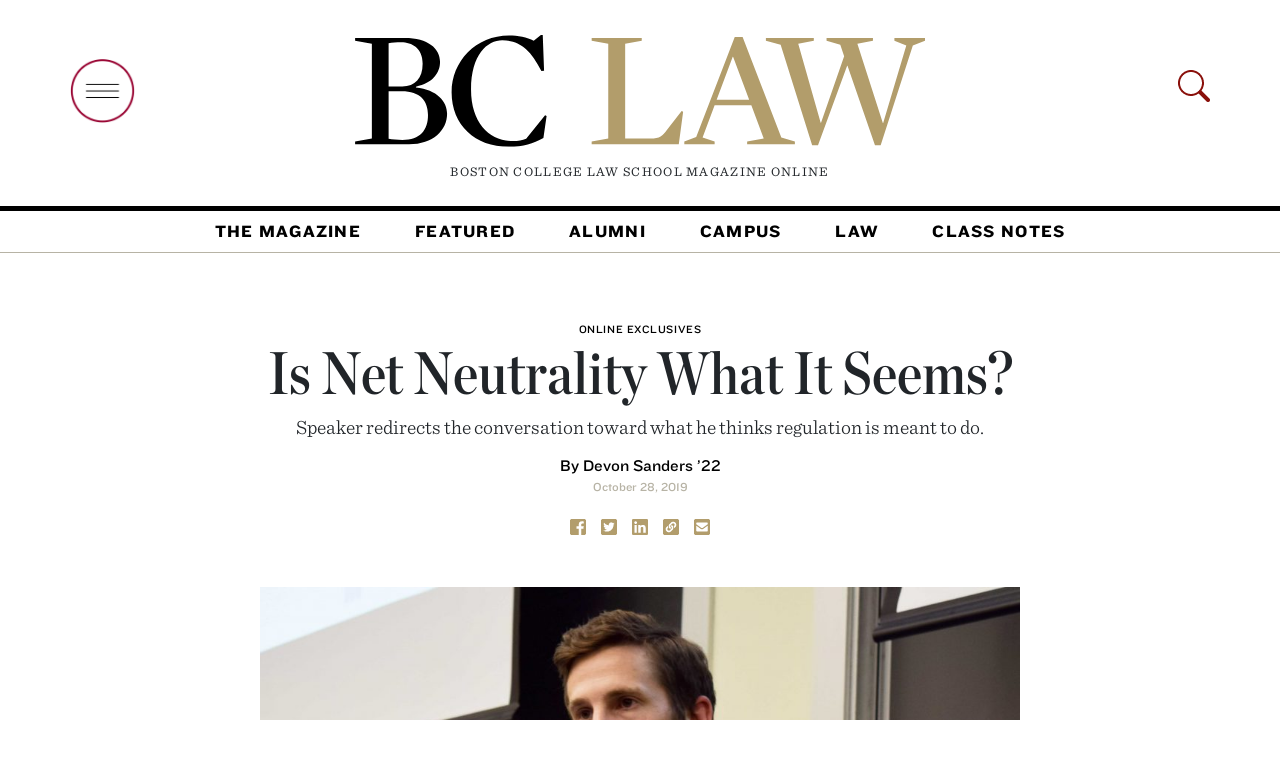

--- FILE ---
content_type: text/html; charset=UTF-8
request_url: https://lawmagazine.bc.edu/2019/10/is-net-neutrality-what-it-seems/
body_size: 10002
content:

<!doctype html>
<html lang="en-US">
  <head>



    <meta name="image" property="og:image" content="https://lawmagazine.bc.edu/wp-content/uploads/2019/10/Skorup-1024x683.jpg" />
<meta name="title" property="og:title" content="Boston College Law School Magazine | Is Net Neutrality What It Seems?" />
<meta name="description" property="og:description" content="Speaker redirects the conversation toward what he thinks regulation is meant to do." />
<meta name="url" property="og:url" content="https://lawmagazine.bc.edu/2019/10/is-net-neutrality-what-it-seems" />

    <link rel="stylesheet" type="text/css" href="https://cloud.typography.com/6327512/6815232/css/fonts.css" />
	  

  <title>Is Net Neutrality What It Seems? &#8211; Boston College Law School Magazine</title>
<meta name='robots' content='max-image-preview:large' />
	<style>img:is([sizes="auto" i], [sizes^="auto," i]) { contain-intrinsic-size: 3000px 1500px }</style>
	<link rel='dns-prefetch' href='//lawmagazine.bc.edu' />
<link rel='dns-prefetch' href='//www.googletagmanager.com' />
<link rel="alternate" type="application/rss+xml" title="Boston College Law School Magazine &raquo; Feed" href="https://lawmagazine.bc.edu/feed/" />
<link rel="alternate" type="application/rss+xml" title="Boston College Law School Magazine &raquo; Comments Feed" href="https://lawmagazine.bc.edu/comments/feed/" />
<style id='classic-theme-styles-inline-css' type='text/css'>
/*! This file is auto-generated */
.wp-block-button__link{color:#fff;background-color:#32373c;border-radius:9999px;box-shadow:none;text-decoration:none;padding:calc(.667em + 2px) calc(1.333em + 2px);font-size:1.125em}.wp-block-file__button{background:#32373c;color:#fff;text-decoration:none}
</style>
<style id='global-styles-inline-css' type='text/css'>
:root{--wp--preset--aspect-ratio--square: 1;--wp--preset--aspect-ratio--4-3: 4/3;--wp--preset--aspect-ratio--3-4: 3/4;--wp--preset--aspect-ratio--3-2: 3/2;--wp--preset--aspect-ratio--2-3: 2/3;--wp--preset--aspect-ratio--16-9: 16/9;--wp--preset--aspect-ratio--9-16: 9/16;--wp--preset--color--black: #000000;--wp--preset--color--cyan-bluish-gray: #abb8c3;--wp--preset--color--white: #ffffff;--wp--preset--color--pale-pink: #f78da7;--wp--preset--color--vivid-red: #cf2e2e;--wp--preset--color--luminous-vivid-orange: #ff6900;--wp--preset--color--luminous-vivid-amber: #fcb900;--wp--preset--color--light-green-cyan: #7bdcb5;--wp--preset--color--vivid-green-cyan: #00d084;--wp--preset--color--pale-cyan-blue: #8ed1fc;--wp--preset--color--vivid-cyan-blue: #0693e3;--wp--preset--color--vivid-purple: #9b51e0;--wp--preset--gradient--vivid-cyan-blue-to-vivid-purple: linear-gradient(135deg,rgba(6,147,227,1) 0%,rgb(155,81,224) 100%);--wp--preset--gradient--light-green-cyan-to-vivid-green-cyan: linear-gradient(135deg,rgb(122,220,180) 0%,rgb(0,208,130) 100%);--wp--preset--gradient--luminous-vivid-amber-to-luminous-vivid-orange: linear-gradient(135deg,rgba(252,185,0,1) 0%,rgba(255,105,0,1) 100%);--wp--preset--gradient--luminous-vivid-orange-to-vivid-red: linear-gradient(135deg,rgba(255,105,0,1) 0%,rgb(207,46,46) 100%);--wp--preset--gradient--very-light-gray-to-cyan-bluish-gray: linear-gradient(135deg,rgb(238,238,238) 0%,rgb(169,184,195) 100%);--wp--preset--gradient--cool-to-warm-spectrum: linear-gradient(135deg,rgb(74,234,220) 0%,rgb(151,120,209) 20%,rgb(207,42,186) 40%,rgb(238,44,130) 60%,rgb(251,105,98) 80%,rgb(254,248,76) 100%);--wp--preset--gradient--blush-light-purple: linear-gradient(135deg,rgb(255,206,236) 0%,rgb(152,150,240) 100%);--wp--preset--gradient--blush-bordeaux: linear-gradient(135deg,rgb(254,205,165) 0%,rgb(254,45,45) 50%,rgb(107,0,62) 100%);--wp--preset--gradient--luminous-dusk: linear-gradient(135deg,rgb(255,203,112) 0%,rgb(199,81,192) 50%,rgb(65,88,208) 100%);--wp--preset--gradient--pale-ocean: linear-gradient(135deg,rgb(255,245,203) 0%,rgb(182,227,212) 50%,rgb(51,167,181) 100%);--wp--preset--gradient--electric-grass: linear-gradient(135deg,rgb(202,248,128) 0%,rgb(113,206,126) 100%);--wp--preset--gradient--midnight: linear-gradient(135deg,rgb(2,3,129) 0%,rgb(40,116,252) 100%);--wp--preset--font-size--small: 13px;--wp--preset--font-size--medium: 20px;--wp--preset--font-size--large: 36px;--wp--preset--font-size--x-large: 42px;--wp--preset--spacing--20: 0.44rem;--wp--preset--spacing--30: 0.67rem;--wp--preset--spacing--40: 1rem;--wp--preset--spacing--50: 1.5rem;--wp--preset--spacing--60: 2.25rem;--wp--preset--spacing--70: 3.38rem;--wp--preset--spacing--80: 5.06rem;--wp--preset--shadow--natural: 6px 6px 9px rgba(0, 0, 0, 0.2);--wp--preset--shadow--deep: 12px 12px 50px rgba(0, 0, 0, 0.4);--wp--preset--shadow--sharp: 6px 6px 0px rgba(0, 0, 0, 0.2);--wp--preset--shadow--outlined: 6px 6px 0px -3px rgba(255, 255, 255, 1), 6px 6px rgba(0, 0, 0, 1);--wp--preset--shadow--crisp: 6px 6px 0px rgba(0, 0, 0, 1);}:where(.is-layout-flex){gap: 0.5em;}:where(.is-layout-grid){gap: 0.5em;}body .is-layout-flex{display: flex;}.is-layout-flex{flex-wrap: wrap;align-items: center;}.is-layout-flex > :is(*, div){margin: 0;}body .is-layout-grid{display: grid;}.is-layout-grid > :is(*, div){margin: 0;}:where(.wp-block-columns.is-layout-flex){gap: 2em;}:where(.wp-block-columns.is-layout-grid){gap: 2em;}:where(.wp-block-post-template.is-layout-flex){gap: 1.25em;}:where(.wp-block-post-template.is-layout-grid){gap: 1.25em;}.has-black-color{color: var(--wp--preset--color--black) !important;}.has-cyan-bluish-gray-color{color: var(--wp--preset--color--cyan-bluish-gray) !important;}.has-white-color{color: var(--wp--preset--color--white) !important;}.has-pale-pink-color{color: var(--wp--preset--color--pale-pink) !important;}.has-vivid-red-color{color: var(--wp--preset--color--vivid-red) !important;}.has-luminous-vivid-orange-color{color: var(--wp--preset--color--luminous-vivid-orange) !important;}.has-luminous-vivid-amber-color{color: var(--wp--preset--color--luminous-vivid-amber) !important;}.has-light-green-cyan-color{color: var(--wp--preset--color--light-green-cyan) !important;}.has-vivid-green-cyan-color{color: var(--wp--preset--color--vivid-green-cyan) !important;}.has-pale-cyan-blue-color{color: var(--wp--preset--color--pale-cyan-blue) !important;}.has-vivid-cyan-blue-color{color: var(--wp--preset--color--vivid-cyan-blue) !important;}.has-vivid-purple-color{color: var(--wp--preset--color--vivid-purple) !important;}.has-black-background-color{background-color: var(--wp--preset--color--black) !important;}.has-cyan-bluish-gray-background-color{background-color: var(--wp--preset--color--cyan-bluish-gray) !important;}.has-white-background-color{background-color: var(--wp--preset--color--white) !important;}.has-pale-pink-background-color{background-color: var(--wp--preset--color--pale-pink) !important;}.has-vivid-red-background-color{background-color: var(--wp--preset--color--vivid-red) !important;}.has-luminous-vivid-orange-background-color{background-color: var(--wp--preset--color--luminous-vivid-orange) !important;}.has-luminous-vivid-amber-background-color{background-color: var(--wp--preset--color--luminous-vivid-amber) !important;}.has-light-green-cyan-background-color{background-color: var(--wp--preset--color--light-green-cyan) !important;}.has-vivid-green-cyan-background-color{background-color: var(--wp--preset--color--vivid-green-cyan) !important;}.has-pale-cyan-blue-background-color{background-color: var(--wp--preset--color--pale-cyan-blue) !important;}.has-vivid-cyan-blue-background-color{background-color: var(--wp--preset--color--vivid-cyan-blue) !important;}.has-vivid-purple-background-color{background-color: var(--wp--preset--color--vivid-purple) !important;}.has-black-border-color{border-color: var(--wp--preset--color--black) !important;}.has-cyan-bluish-gray-border-color{border-color: var(--wp--preset--color--cyan-bluish-gray) !important;}.has-white-border-color{border-color: var(--wp--preset--color--white) !important;}.has-pale-pink-border-color{border-color: var(--wp--preset--color--pale-pink) !important;}.has-vivid-red-border-color{border-color: var(--wp--preset--color--vivid-red) !important;}.has-luminous-vivid-orange-border-color{border-color: var(--wp--preset--color--luminous-vivid-orange) !important;}.has-luminous-vivid-amber-border-color{border-color: var(--wp--preset--color--luminous-vivid-amber) !important;}.has-light-green-cyan-border-color{border-color: var(--wp--preset--color--light-green-cyan) !important;}.has-vivid-green-cyan-border-color{border-color: var(--wp--preset--color--vivid-green-cyan) !important;}.has-pale-cyan-blue-border-color{border-color: var(--wp--preset--color--pale-cyan-blue) !important;}.has-vivid-cyan-blue-border-color{border-color: var(--wp--preset--color--vivid-cyan-blue) !important;}.has-vivid-purple-border-color{border-color: var(--wp--preset--color--vivid-purple) !important;}.has-vivid-cyan-blue-to-vivid-purple-gradient-background{background: var(--wp--preset--gradient--vivid-cyan-blue-to-vivid-purple) !important;}.has-light-green-cyan-to-vivid-green-cyan-gradient-background{background: var(--wp--preset--gradient--light-green-cyan-to-vivid-green-cyan) !important;}.has-luminous-vivid-amber-to-luminous-vivid-orange-gradient-background{background: var(--wp--preset--gradient--luminous-vivid-amber-to-luminous-vivid-orange) !important;}.has-luminous-vivid-orange-to-vivid-red-gradient-background{background: var(--wp--preset--gradient--luminous-vivid-orange-to-vivid-red) !important;}.has-very-light-gray-to-cyan-bluish-gray-gradient-background{background: var(--wp--preset--gradient--very-light-gray-to-cyan-bluish-gray) !important;}.has-cool-to-warm-spectrum-gradient-background{background: var(--wp--preset--gradient--cool-to-warm-spectrum) !important;}.has-blush-light-purple-gradient-background{background: var(--wp--preset--gradient--blush-light-purple) !important;}.has-blush-bordeaux-gradient-background{background: var(--wp--preset--gradient--blush-bordeaux) !important;}.has-luminous-dusk-gradient-background{background: var(--wp--preset--gradient--luminous-dusk) !important;}.has-pale-ocean-gradient-background{background: var(--wp--preset--gradient--pale-ocean) !important;}.has-electric-grass-gradient-background{background: var(--wp--preset--gradient--electric-grass) !important;}.has-midnight-gradient-background{background: var(--wp--preset--gradient--midnight) !important;}.has-small-font-size{font-size: var(--wp--preset--font-size--small) !important;}.has-medium-font-size{font-size: var(--wp--preset--font-size--medium) !important;}.has-large-font-size{font-size: var(--wp--preset--font-size--large) !important;}.has-x-large-font-size{font-size: var(--wp--preset--font-size--x-large) !important;}
:where(.wp-block-post-template.is-layout-flex){gap: 1.25em;}:where(.wp-block-post-template.is-layout-grid){gap: 1.25em;}
:where(.wp-block-columns.is-layout-flex){gap: 2em;}:where(.wp-block-columns.is-layout-grid){gap: 2em;}
:root :where(.wp-block-pullquote){font-size: 1.5em;line-height: 1.6;}
</style>
<link rel='stylesheet' id='bootstrap-css' href='https://lawmagazine.bc.edu/wp-content/themes/bclawV2/node_modules/bootstrap/dist/css/bootstrap.min.css' type='text/css' media='all' />
<link rel='stylesheet' id='stylesheet-css' href='https://lawmagazine.bc.edu/wp-content/themes/bclawV2/style.css' type='text/css' media='all' />
<script type="text/javascript" src="https://lawmagazine.bc.edu/wp-includes/js/jquery/jquery.min.js" id="jquery-core-js"></script>
<script type="text/javascript" src="https://lawmagazine.bc.edu/wp-includes/js/jquery/jquery-migrate.min.js" id="jquery-migrate-js"></script>
<script type="text/javascript" src="https://lawmagazine.bc.edu/wp-content/themes/bclawV2/node_modules/bootstrap/dist/js/bootstrap.js" id="bootstrap-js"></script>
<script type="text/javascript" src="https://lawmagazine.bc.edu/wp-content/themes/bclawV2/bclaw_v2.js" id="bclaw_v2-js"></script>

<!-- Google tag (gtag.js) snippet added by Site Kit -->

<!-- Google Analytics snippet added by Site Kit -->
<script type="text/javascript" src="https://www.googletagmanager.com/gtag/js?id=G-KWEH01NTMK" id="google_gtagjs-js" async></script>
<script type="text/javascript" id="google_gtagjs-js-after">
/* <![CDATA[ */
window.dataLayer = window.dataLayer || [];function gtag(){dataLayer.push(arguments);}
gtag("set","linker",{"domains":["lawmagazine.bc.edu"]});
gtag("js", new Date());
gtag("set", "developer_id.dZTNiMT", true);
gtag("config", "G-KWEH01NTMK");
/* ]]> */
</script>

<!-- End Google tag (gtag.js) snippet added by Site Kit -->
<link rel="https://api.w.org/" href="https://lawmagazine.bc.edu/wp-json/" /><link rel="alternate" title="JSON" type="application/json" href="https://lawmagazine.bc.edu/wp-json/wp/v2/posts/12102" /><link rel="EditURI" type="application/rsd+xml" title="RSD" href="https://lawmagazine.bc.edu/xmlrpc.php?rsd" />
<link rel="canonical" href="https://lawmagazine.bc.edu/2019/10/is-net-neutrality-what-it-seems/" />
<link rel='shortlink' href='https://lawmagazine.bc.edu/?p=12102' />
<link rel="alternate" title="oEmbed (JSON)" type="application/json+oembed" href="https://lawmagazine.bc.edu/wp-json/oembed/1.0/embed?url=https%3A%2F%2Flawmagazine.bc.edu%2F2019%2F10%2Fis-net-neutrality-what-it-seems%2F" />
<link rel="alternate" title="oEmbed (XML)" type="text/xml+oembed" href="https://lawmagazine.bc.edu/wp-json/oembed/1.0/embed?url=https%3A%2F%2Flawmagazine.bc.edu%2F2019%2F10%2Fis-net-neutrality-what-it-seems%2F&#038;format=xml" />
<meta name="generator" content="Site Kit by Google 1.146.0" /><meta name="generator" content="Elementor 3.27.3; features: additional_custom_breakpoints; settings: css_print_method-internal, google_font-enabled, font_display-auto">
<style type="text/css">.recentcomments a{display:inline !important;padding:0 !important;margin:0 !important;}</style>			<style>
				.e-con.e-parent:nth-of-type(n+4):not(.e-lazyloaded):not(.e-no-lazyload),
				.e-con.e-parent:nth-of-type(n+4):not(.e-lazyloaded):not(.e-no-lazyload) * {
					background-image: none !important;
				}
				@media screen and (max-height: 1024px) {
					.e-con.e-parent:nth-of-type(n+3):not(.e-lazyloaded):not(.e-no-lazyload),
					.e-con.e-parent:nth-of-type(n+3):not(.e-lazyloaded):not(.e-no-lazyload) * {
						background-image: none !important;
					}
				}
				@media screen and (max-height: 640px) {
					.e-con.e-parent:nth-of-type(n+2):not(.e-lazyloaded):not(.e-no-lazyload),
					.e-con.e-parent:nth-of-type(n+2):not(.e-lazyloaded):not(.e-no-lazyload) * {
						background-image: none !important;
					}
				}
			</style>
			<link rel="icon" href="https://lawmagazine.bc.edu/wp-content/uploads/2018/02/BCLaw_K-150x150.png" sizes="32x32" />
<link rel="icon" href="https://lawmagazine.bc.edu/wp-content/uploads/2018/02/BCLaw_K-300x300.png" sizes="192x192" />
<link rel="apple-touch-icon" href="https://lawmagazine.bc.edu/wp-content/uploads/2018/02/BCLaw_K-300x300.png" />
<meta name="msapplication-TileImage" content="https://lawmagazine.bc.edu/wp-content/uploads/2018/02/BCLaw_K-300x300.png" />
	  <link rel="stylesheet" type="text/css" href="/wp-content/uploads/2024/813E852F0AE06A20A.css" />
    <!-- Required meta tags -->
    <meta charset="UTF-8">
    <meta name="viewport" content="width=device-width, initial-scale=1, shrink-to-fit=no">

    <link rel='stylesheet' id='elementor-frontend-css'  href='/wp-content/uploads/elementor/css/custom-frontend.min.css?ver=1641183967' type='text/css' media='all' />
<style id='elementor-frontend-inline-css' type='text/css'>
@font-face{font-family:eicons;src:url(https://lawmagazine.bc.edu/wp-content/plugins/elementor/assets/lib/eicons/fonts/eicons.eot?5.10.0);src:url(https://lawmagazine.bc.edu/wp-content/plugins/elementor/assets/lib/eicons/fonts/eicons.eot?5.10.0#iefix) format("embedded-opentype"),url(https://lawmagazine.bc.edu/wp-content/plugins/elementor/assets/lib/eicons/fonts/eicons.woff2?5.10.0) format("woff2"),url(https://lawmagazine.bc.edu/wp-content/plugins/elementor/assets/lib/eicons/fonts/eicons.woff?5.10.0) format("woff"),url(https://lawmagazine.bc.edu/wp-content/plugins/elementor/assets/lib/eicons/fonts/eicons.ttf?5.10.0) format("truetype"),url(https://lawmagazine.bc.edu/wp-content/plugins/elementor/assets/lib/eicons/fonts/eicons.svg?5.10.0#eicon) format("svg");font-weight:400;font-style:normal}
.elementor-kit-17354{--e-global-color-primary:#6EC1E4;--e-global-color-secondary:#54595F;--e-global-color-text:#7A7A7A;--e-global-color-accent:#61CE70;--e-global-typography-primary-font-family:"Roboto";--e-global-typography-primary-font-weight:600;--e-global-typography-secondary-font-family:"Roboto Slab";--e-global-typography-secondary-font-weight:400;--e-global-typography-text-font-family:"Roboto";--e-global-typography-text-font-weight:400;--e-global-typography-accent-font-family:"Roboto";--e-global-typography-accent-font-weight:500;}.elementor-section.elementor-section-boxed > .elementor-container{max-width:1140px;}.elementor-widget:not(:last-child){margin-bottom:20px;}{}h1.entry-title{display:var(--page-title-display);}@media(max-width:990px){.elementor-section.elementor-section-boxed > .elementor-container{max-width:1024px;}}@media(max-width:767px){.elementor-section.elementor-section-boxed > .elementor-container{max-width:767px;}}
.elementor-25 .elementor-element.elementor-element-c97942d{padding:0px 0px 0px 0px;}.elementor-25 .elementor-element.elementor-element-a139d0f > .elementor-container{max-width:1140px;}.elementor-25 .elementor-element.elementor-element-a139d0f .elementor-column-gap-custom .elementor-column > .elementor-element-populated{padding:0px;}.elementor-25 .elementor-element.elementor-element-a139d0f > .elementor-container > .elementor-column > .elementor-widget-wrap{align-content:space-evenly;align-items:space-evenly;}.elementor-25 .elementor-element.elementor-element-c29ec4f > .elementor-container{max-width:1420px;}.elementor-25 .elementor-element.elementor-element-c29ec4f .elementor-column-gap-custom .elementor-column > .elementor-element-populated{padding:15px;}.elementor-25 .elementor-element.elementor-element-a647bac .elementor-column-gap-custom .elementor-column > .elementor-element-populated{padding:0px;}.elementor-25 .elementor-element.elementor-element-f454de1 .elementor-column-gap-custom .elementor-column > .elementor-element-populated{padding:20px;}.elementor-25 .elementor-element.elementor-element-724f74a > .elementor-container{max-width:1600px;}.elementor-25 .elementor-element.elementor-element-724f74a .elementor-column-gap-custom .elementor-column > .elementor-element-populated{padding:40px;}@media(min-width:768px){.elementor-25 .elementor-element.elementor-element-076dac4{width:33%;}.elementor-25 .elementor-element.elementor-element-a758bad{width:33.333%;}.elementor-25 .elementor-element.elementor-element-6d19d39{width:66.666%;}.elementor-25 .elementor-element.elementor-element-657d7cf{width:33%;}}@media(max-width:990px) and (min-width:768px){.elementor-25 .elementor-element.elementor-element-d983421{width:33.3%;}.elementor-25 .elementor-element.elementor-element-7ab08ad{width:66%;}.elementor-25 .elementor-element.elementor-element-f01a5aa{width:100%;}.elementor-25 .elementor-element.elementor-element-076dac4{width:100%;}.elementor-25 .elementor-element.elementor-element-a758bad{width:100%;}.elementor-25 .elementor-element.elementor-element-e9f794b{width:100%;}.elementor-25 .elementor-element.elementor-element-538551e{width:100%;}.elementor-25 .elementor-element.elementor-element-ec8522f{width:67%;}.elementor-25 .elementor-element.elementor-element-7c443dd{width:33%;}.elementor-25 .elementor-element.elementor-element-6d19d39{width:66%;}.elementor-25 .elementor-element.elementor-element-657d7cf{width:34%;}}/* Start custom CSS for section, class: .elementor-element-ce7fa47 */#home-cn{
    margin-top: 90px;
}/* End custom CSS */
</style>





</head>

<body class="post-template-default single single-post postid-12102 single-format-standard elementor-default elementor-kit-17354">
<!-- Google Tag Manager (noscript) --><noscript><iframe src=" "height="0" width="0" style="display:none;visibility:hidden"></iframe></noscript><!-- End Google Tag Manager (noscript) -->

  
<header>
    <div class="container p-lg-0" >
        <div class="row g-0">
            <div class="col-md-3 col-sm-3 col-xs-3  open-search-hide ">
                <a href="#" class="open-nav-overlay"><img src="https://lawmagazine.bc.edu/wp-content/themes/bclawV2/images/open-big-menu.png" alt="open menu" class="img img-fluid mt-4" width="65px" /></a>
            </div>
            <div class="col-xs-9 col-sm-9 col-md-9 col-lg-6  text-center" id="top-logo">
                <a href="/"><img src="https://lawmagazine.bc.edu/wp-content/themes/bclawV2/images/bclaw.svg" class="images img-fluid" /></a>
                <p >Boston College Law School Magazine <span id="online-header">Online</span></p>
            </div>
            <div class="col-lg-3 text-right open-search-hide d-none d-lg-block d-xl-block">
              <svg class="bi open-nav-overlay float-right text-right"  id="search-icon-header" width="32" height="32" fill="currentColor">
    <use xlink:href="https://lawmagazine.bc.edu/wp-content/themes/bclawV2/node_modules/bootstrap-icons/bootstrap-icons.svg#search" color="#8a100b" />
  </svg></div>
        </div>
    </div>
    <nav class="navbar navbar-expand-lg navbar-light" id="main-nav">
  <div class="container-fluid">


    <div class="collapse navbar-collapse" id="navbarSupportedContent">
      <div class="navbar-nav me-auto mb-2 mb-lg-0"><ul id="nav-header" class="navbar-nav me-auto mb-2 mb-lg-0"><li id="menu-item-17927" class="menu-item menu-item-type-post_type menu-item-object-page menu-item-17927 nav-item"><a href="https://lawmagazine.bc.edu/the-magazine/">The Magazine</a></li>
<li id="menu-item-17772" class="menu-item menu-item-type-custom menu-item-object-custom menu-item-17772 nav-item"><a href="/featured">Featured</a></li>
<li id="menu-item-17778" class="menu-item menu-item-type-post_type menu-item-object-page menu-item-17778 nav-item"><a href="https://lawmagazine.bc.edu/alumni/">Alumni</a></li>
<li id="menu-item-18195" class="menu-item menu-item-type-custom menu-item-object-custom menu-item-18195 nav-item"><a href="/campus">Campus</a></li>
<li id="menu-item-19249" class="menu-item menu-item-type-custom menu-item-object-custom menu-item-19249 nav-item"><a href="/law">Law</a></li>
<li id="menu-item-17821" class="menu-item menu-item-type-post_type menu-item-object-page menu-item-17821 nav-item"><a href="https://lawmagazine.bc.edu/class-notes/">Class Notes</a></li>
</ul></div>
    </div>
  </div>
</nav>

</header>

<main class="container">

    <article id="post-12102" class="post-12102 post type-post status-publish format-standard has-post-thumbnail hentry category-online-exclusives tag-federalist-society tag-event tag-daniel-lyons tag-net-neutrality tag-brent-skorup" class="post-padding-top">
    <section id="post-head">
        <div id="header-wrapper">
<div class="row g-0" id="the-post-header">

            <hgroup class="col-md-8 offset-md-2 text-center">
                              <h3 class="category-entry"><a href="https://lawmagazine.bc.edu/category/online-exclusives/" rel="category tag">Online Exclusives</a></h3>
                              <h1>Is Net Neutrality What It Seems?</h1>
                                <h2 class="sub-head">Speaker redirects the conversation toward what he thinks regulation is meant to do.</h2>
                                    <p class="byline">By Devon Sanders ’22 <br /><span class="byline_date">
              October 28, 2019            </span></p>
                      </hgroup>
</div>
<div class="row g-0" id="post-share">
  <div id="post-share" class="text-center">
  <a href="https://www.facebook.com/sharer/sharer.php?u=https://lawmagazine.bc.edu/2019/10/is-net-neutrality-what-it-seems/&t=Is Net Neutrality What It Seems?"
   onclick="javascript:window.open(this.href, '', 'menubar=no,toolbar=no,resizable=yes,scrollbars=yes,height=300,width=600');return false;"
   target="_blank" title="Share on Facebook"><img src="https://lawmagazine.bc.edu/wp-content/themes/bclawV2/images/Facebook_Gold.svg" class="share-click facebook" width="16"/></a>
  &nbsp;
  <a href="https://twitter.com/share?url=https://lawmagazine.bc.edu/2019/10/is-net-neutrality-what-it-seems/&via=BCLAW&text=From Boston College Law School Magazine Online:"
   onclick="javascript:window.open(this.href, '', 'menubar=no,toolbar=no,resizable=yes,scrollbars=yes,height=300,width=600');return false;"
   target="_blank" title="Share on Twitter"><img src="https://lawmagazine.bc.edu/wp-content/themes/bclawV2/images/Twitter_Gold.svg" class="share-click facebook" width="16"/></a>
  &nbsp;
  <a href="https://www.linkedin.com/sharing/share-offsite/?url=https://lawmagazine.bc.edu/2019/10/is-net-neutrality-what-it-seems/"
   onclick="javascript:window.open(this.href, '', 'menubar=no,toolbar=no,resizable=yes,scrollbars=yes,height=300,width=600');return false;"
   target="_blank" title="Share on LinkedIn"><img src="https://lawmagazine.bc.edu/wp-content/themes/bclawV2/images/LinkedIn_Gold.svg" class="share-click facebook" width="16"/></a>
  &nbsp;
  <a href="#" id="share_link"
   data-copy-url="https://lawmagazine.bc.edu/2019/10/is-net-neutrality-what-it-seems/"><img src="https://lawmagazine.bc.edu/wp-content/themes/bclawV2/images/Link_Gold.svg" class="share-click facebook" width="16"/></a>
  &nbsp;
  <a href="mailto:?subject=Is Net Neutrality What It Seems?&body=https://lawmagazine.bc.edu/2019/10/is-net-neutrality-what-it-seems/" target="_blank"><img src="https://lawmagazine.bc.edu/wp-content/themes/bclawV2/images/Email_Gold.svg" class="share-click facebook" width="16"/></a>

</div></div>
</div>
        <div class="row" id="post-image">

    </div>
    </section>

    
    <div class="col-md-8 offset-md-2">
            
 <figure class="figure">
                <img fetchpriority="high" width="1024" height="683" src="https://lawmagazine.bc.edu/wp-content/uploads/2019/10/Skorup-1024x683.jpg" class="figure-img img-fluid wp-post-image" alt="" decoding="async" /><section id="feature-caption">
     <div class="row g-0">

       <figcaption class="figure-caption col-md-12">
                  Photograph by Erika Craven ’20        </figcaption>
    </div>
</section>
</figure>
        </div>
    
    <div class="row post-body">
          <div class="col-md-12">
        
<p>Net neutrality was demystified at the “Net Neutrality is Dead, Long Live Net Neutrality” event hosted by BC Law’s Federalist Society on October 9. Speaker Brent Skorup debunked some of the inaccuracies in the net neutrality debate and talked about the government’s role in the matter.</p>



<p>The talk came on the heels of the DC Circuit Court of Appeals’ decision October 1 to uphold the FCC’s decision to repeal various net neutrality protections.</p>



<p>Skorup is a senior research fellow at the Mercatus Center at George Mason University who currently serves on the FCC’s Broadband Deployment Advisory Committee. In his BC Law address, he focused on media coverage and public perception of net neutrality. He said that most of the conversation is hyperbole, and that attention should be redirected to what the future holds for the internet.</p>



<p>Federal net neutrality regulation, he explained, is widely viewed by the public as similar to cable in its bundling of groups of websites and pay packages. In reality, he countered, regulation was about creating modern solutions to issues unforeseen in previous work done by the FCC.</p>



<p>Skorup was introduced by BC Law Professor Daniel Lyons, who has written widely on the topic. He questioned the constitutionality of net neutrality regulation and wondered about its potential to create monopolistic powers.</p>
    </div>
</div>
    </article>
    <section>
        
   <div class="row g-0 most-popular list">

            <div class="col-md-12">
            <h2>Most Popular</h2>

              
                
                <article class="row g-0">
                  <div class="col-md-2 popular-counter">
                    1                  </div>

                    <div class="col-md-10 post-content">

                        <h3 class="category-entry"><a href="https://lawmagazine.bc.edu/category/online-exclusives/" rel="category tag">Online Exclusives</a></h3>
                        <p class="popular-excerpt">


<a href="https://lawmagazine.bc.edu/2025/10/remembering-judge-leslie-harris-84/" class="no-underline">Farewell Judge Leslie Harris ’84<php echo $author ?></php></a>
                        </p>
						
                        
                        <p class="byline">&nbsp;</p>

                    </div>

                </article>



                
                
                <article class="row g-0">
                  <div class="col-md-2 popular-counter">
                    2                  </div>

                    <div class="col-md-10 post-content">

                        <h3 class="category-entry"><a href="https://lawmagazine.bc.edu/category/alumni-roundup/" rel="category tag">Alumni Roundup</a></h3>
                        <p class="popular-excerpt">


<a href="https://lawmagazine.bc.edu/2025/10/newest-alumni-achievements/" class="no-underline">The Latest Alumni Updates<php echo $author ?></php></a>
                        </p>
						
                        
                        <p class="byline">By Cassidy Montgomery</p>

                    </div>

                </article>



                
                
                <article class="row g-0">
                  <div class="col-md-2 popular-counter">
                    3                  </div>

                    <div class="col-md-10 post-content">

                        <h3 class="category-entry"><a href="https://lawmagazine.bc.edu/category/events/" rel="category tag">Events</a></h3>
                        <p class="popular-excerpt">


<a href="https://lawmagazine.bc.edu/2025/09/start-of-a-new-year/" class="no-underline">Sunny Reception Kicks Off Academic Year<php echo $author ?></php></a>
                        </p>
						
                        
                        <p class="byline">&nbsp;</p>

                    </div>

                </article>



                
                
                <article class="row g-0">
                  <div class="col-md-2 popular-counter">
                    4                  </div>

                    <div class="col-md-10 post-content">

                        <h3 class="category-entry"><a href="https://lawmagazine.bc.edu/category/students/" rel="category tag">Students</a></h3>
                        <p class="popular-excerpt">


<a href="https://lawmagazine.bc.edu/2025/08/bc-law-newcomers-make-history/" class="no-underline">BC Law Welcomes the Class of 2028<php echo $author ?></php></a>
                        </p>
						
                        
                        <p class="byline">&nbsp;</p>

                    </div>

                </article>



                
                
                <article class="row g-0">
                  <div class="col-md-2 popular-counter">
                    5                  </div>

                    <div class="col-md-10 post-content">

                        <h3 class="category-entry"><a href="https://lawmagazine.bc.edu/category/campus/" rel="category tag">Campus</a></h3>
                        <p class="popular-excerpt">


<a href="https://lawmagazine.bc.edu/2025/11/october-event-roundup/" class="no-underline">October Event Roundup<php echo $author ?></php></a>
                        </p>
						
                        
                        <p class="byline">By Katherine Fath</p>

                    </div>

                </article>



                
        </div>
            </div>

    </section>
</main><!-- /.container -->


 <section id="nav-overlay">
   <div class="container">
     <div class="row">
       <div class="col-md-1 offset-md-11 text-right mb-4"><span class="close-nav-overlay float-right pointer"><strong>X</strong></span></div>
     </div>
     <div class="row">
       <div class="col-xs-12 offset-xs-0 col-xl-6 offset-xl-3">
          <form method="get" action="/" id="popover-form">

            <div class="row popover-search-row g-0">
              <div class="col-md-1">
                <label for="popover-search">
            <svg class="bi open-nav-overlay float-right text-right" width="32" height="32" fill="currentColor">
  <use xlink:href="https://lawmagazine.bc.edu/wp-content/themes/bclawV2/node_modules/bootstrap-icons/bootstrap-icons.svg#search" color="#8a100b" />
</svg></label></div><div class="col-md-11">
<input type="search" name="s" class="form-control"  id="popover-search" placeholder="Search BC Law School Magazine">
</div>
</div>
          </form>

          <nav id="popover-main" class="popover-menu main">
          <div class="menu-header-menu-v2-container"><ul class="navbar-nav mb-2 mb-lg-0"><li class="menu-item menu-item-type-post_type menu-item-object-page menu-item-17927 nav-item"><a href="https://lawmagazine.bc.edu/the-magazine/">The Magazine</a></li>
<li class="menu-item menu-item-type-custom menu-item-object-custom menu-item-17772 nav-item"><a href="/featured">Featured</a></li>
<li class="menu-item menu-item-type-post_type menu-item-object-page menu-item-17778 nav-item"><a href="https://lawmagazine.bc.edu/alumni/">Alumni</a></li>
<li class="menu-item menu-item-type-custom menu-item-object-custom menu-item-18195 nav-item"><a href="/campus">Campus</a></li>
<li class="menu-item menu-item-type-custom menu-item-object-custom menu-item-19249 nav-item"><a href="/law">Law</a></li>
<li class="menu-item menu-item-type-post_type menu-item-object-page menu-item-17821 nav-item"><a href="https://lawmagazine.bc.edu/class-notes/">Class Notes</a></li>
</ul></div>  </nav>
  <nav class="popover-menu secondary">
  <div class="menu-about-connect-container"><ul class="navbar-nav mb-2 mb-lg-0"><li id="menu-item-17768" class="menu-item menu-item-type-custom menu-item-object-custom menu-item-17768 nav-item"><a href="/about">About</a></li>
<li id="menu-item-17769" class="menu-item menu-item-type-custom menu-item-object-custom menu-item-17769 nav-item"><a href="/connect">Connect</a></li>
</ul></div></nav>
<nav class="popover-menu secondary  mb-5">
<div class="menu-footer-navigation-container"><ul class="navbar-nav mb-2 mb-lg-0"><li id="menu-item-734" class="menu-item menu-item-type-custom menu-item-object-custom menu-item-734 nav-item"><a target="_blank" href="https://www.bc.edu/bc-web/schools/law">Boston College Law School</a></li>
<li id="menu-item-736" class="menu-item menu-item-type-custom menu-item-object-custom menu-item-736 nav-item"><a target="_blank" href="https://www.bc.edu/content/bc-web/schools/law/sites/law-alumni.html">Advancement</a></li>
<li id="menu-item-4487" class="menu-item menu-item-type-custom menu-item-object-custom menu-item-4487 nav-item"><a target="_blank" href="https://www.bc.edu/content/bc-web/schools/law/sites/law-alumni/support-bc-law.html">Donate</a></li>
<li id="menu-item-17770" class="menu-item menu-item-type-custom menu-item-object-custom menu-item-17770 nav-item"><a target="_blank" href="https://bclawimpact.org/">Impact Blog</a></li>
<li id="menu-item-17771" class="menu-item menu-item-type-custom menu-item-object-custom menu-item-17771 nav-item"><a target="_blank" href="https://bclawimpact.org/just-law-a-podcast/">Podcast</a></li>
<li id="menu-item-17989" class="menu-item menu-item-type-custom menu-item-object-custom menu-item-17989 nav-item"><a target="_blank" href="https://www.bc.edu/content/bc-web/schools/law/about/contact.html">Contact</a></li>
</ul></div>
</nav>
   </div>
   </div>
 </div>
 </section>
<footer>


    <div class="container">
        <div class="row">
            <div class="col-md-3 f-left d-none d-md-block">
                <h2>Current Issue</h2>
                <a href="/summer-2025">

                <img src="https://lawmagazine.bc.edu/wp-content/uploads/2025/07/C1_BCSum25.jpg" class="img-fluid"/>
              </a>
            </div>
            <div class="col-md-1 d-none d-md-block" id="footer-space">
                &nbsp;
            </div>
            <div class="col-md-7 offset-md-1 col-sm-12 f-right">

                <div>
                    <a href="/"><img src="https://lawmagazine.bc.edu/wp-content/themes/bclawV2/images/bclaw_footer.svg" class="images img-fluid footer-logo" width="245" /></a>
                </div>

                <h2 style="padding-top: 43px;">Boston College Law School Magazine Online</h2>
                <nav class="footer-nav">

                     <div class="menu-top-footer-menu-container"><ul id="menu-top-footer-menu" class="menu"><li id="menu-item-17314" class="menu-item menu-item-type-custom menu-item-object-custom menu-item-17314"><a href="/">Home</a></li>
<li id="menu-item-18244" class="menu-item menu-item-type-post_type menu-item-object-page menu-item-18244"><a href="https://lawmagazine.bc.edu/the-magazine/">The Magazine</a></li>
<li id="menu-item-18246" class="menu-item menu-item-type-custom menu-item-object-custom menu-item-18246"><a href="/featured/">Featured</a></li>
<li id="menu-item-18247" class="menu-item menu-item-type-custom menu-item-object-custom menu-item-18247"><a href="/alumni/">Alumni</a></li>
<li id="menu-item-18248" class="menu-item menu-item-type-custom menu-item-object-custom menu-item-18248"><a href="/campus/">Campus</a></li>
<li id="menu-item-20610" class="menu-item menu-item-type-custom menu-item-object-custom menu-item-20610"><a href="/law/">Law</a></li>
<li id="menu-item-18249" class="menu-item menu-item-type-custom menu-item-object-custom menu-item-18249"><a href="/events/">Events</a></li>
<li id="menu-item-18245" class="menu-item menu-item-type-post_type menu-item-object-page menu-item-18245"><a href="https://lawmagazine.bc.edu/class-notes/">Class Notes</a></li>
<li id="menu-item-18250" class="menu-item menu-item-type-post_type menu-item-object-page menu-item-18250"><a href="https://lawmagazine.bc.edu/about-us-2/">About</a></li>
<li id="menu-item-18251" class="menu-item menu-item-type-post_type menu-item-object-page menu-item-18251"><a href="https://lawmagazine.bc.edu/connect-2021/">Connect</a></li>
</ul></div>              </nav>
                <h2>Other BC Law Websites</h2>

<nav class="footer-nav">
<div class="menu-footer-navigation-container"><ul id="menu-footer-navigation-1" class="menu"><li class="menu-item menu-item-type-custom menu-item-object-custom menu-item-734"><a target="_blank" href="https://www.bc.edu/bc-web/schools/law">Boston College Law School</a></li>
<li class="menu-item menu-item-type-custom menu-item-object-custom menu-item-736"><a target="_blank" href="https://www.bc.edu/content/bc-web/schools/law/sites/law-alumni.html">Advancement</a></li>
<li class="menu-item menu-item-type-custom menu-item-object-custom menu-item-4487"><a target="_blank" href="https://www.bc.edu/content/bc-web/schools/law/sites/law-alumni/support-bc-law.html">Donate</a></li>
<li class="menu-item menu-item-type-custom menu-item-object-custom menu-item-17770"><a target="_blank" href="https://bclawimpact.org/">Impact Blog</a></li>
<li class="menu-item menu-item-type-custom menu-item-object-custom menu-item-17771"><a target="_blank" href="https://bclawimpact.org/just-law-a-podcast/">Podcast</a></li>
<li class="menu-item menu-item-type-custom menu-item-object-custom menu-item-17989"><a target="_blank" href="https://www.bc.edu/content/bc-web/schools/law/about/contact.html">Contact</a></li>
</ul></div></nav>
<div id="footer-newsletter">
<h2>BC Law Magazine Mailing List</h2>
<a class="btn fixed home-button white" href="https://lawmagazine.bc.edu/join-mailing-list-2/" role="button">Sign Up</a>
</div>

<div id="footer-share">
<a href="https://www.facebook.com/BostonCollegeLawSchool" target="_blank"><img src="https://lawmagazine.bc.edu/wp-content/themes/bclawV2/images/facebook_footer.svg" class="share-click facebook" width="16"/></a>
&nbsp;
<a href="https://twitter.com/BCLAW" target="_blank"><img src="https://lawmagazine.bc.edu/wp-content/themes/bclawV2/images/twitter_footer.svg" class="share-click facebook" width="16"/></a>
&nbsp;
<a href="https://www.instagram.com/bclawonline/" target="_blank"><img src="https://lawmagazine.bc.edu/wp-content/themes/bclawV2/images/instagram_footer.svg" class="share-click facebook" width="16"/></a>
&nbsp;
<a href="https://www.linkedin.com/school/boston-college-law-school/" target="_blank"><img src="https://lawmagazine.bc.edu/wp-content/themes/bclawV2/images/linkedin_footer.svg" class="share-click facebook" width="16"/></a>
&nbsp;
<a href="https://www.youtube.com/channel/UCHwpxEjxASLVaOQhWXKcvaw" target="_blank"><img src="https://lawmagazine.bc.edu/wp-content/themes/bclawV2/images/youtube_footer.svg" class="share-click facebook" width="16"/></a>
<p class="copyright">
  &copy; 2025 Boston Boston College Law School
</p>
    </div>

            </div>

        </div>
    </div>
</footer>



<!-- Bootstrap core JavaScript
================================================== -->
<!-- Placed at the end of the document so the pages load faster -->


 			<script>
				const lazyloadRunObserver = () => {
					const lazyloadBackgrounds = document.querySelectorAll( `.e-con.e-parent:not(.e-lazyloaded)` );
					const lazyloadBackgroundObserver = new IntersectionObserver( ( entries ) => {
						entries.forEach( ( entry ) => {
							if ( entry.isIntersecting ) {
								let lazyloadBackground = entry.target;
								if( lazyloadBackground ) {
									lazyloadBackground.classList.add( 'e-lazyloaded' );
								}
								lazyloadBackgroundObserver.unobserve( entry.target );
							}
						});
					}, { rootMargin: '200px 0px 200px 0px' } );
					lazyloadBackgrounds.forEach( ( lazyloadBackground ) => {
						lazyloadBackgroundObserver.observe( lazyloadBackground );
					} );
				};
				const events = [
					'DOMContentLoaded',
					'elementor/lazyload/observe',
				];
				events.forEach( ( event ) => {
					document.addEventListener( event, lazyloadRunObserver );
				} );
			</script>
			 <script src="https://cdn.jsdelivr.net/npm/masonry-layout@4.2.2/dist/masonry.pkgd.min.js" integrity="sha384-GNFwBvfVxBkLMJpYMOABq3c+d3KnQxudP/mGPkzpZSTYykLBNsZEnG2D9G/X/+7D" crossorigin="anonymous" async></script>

</body>
</html>


--- FILE ---
content_type: image/svg+xml
request_url: https://lawmagazine.bc.edu/wp-content/themes/bclawV2/images/Email_Gold.svg
body_size: 286
content:
<?xml version="1.0" encoding="utf-8"?>
<!-- Generator: Adobe Illustrator 26.0.1, SVG Export Plug-In . SVG Version: 6.00 Build 0)  -->
<svg version="1.1" id="Layer_1" xmlns="http://www.w3.org/2000/svg" xmlns:xlink="http://www.w3.org/1999/xlink" x="0px" y="0px"
	 viewBox="0 0 100 100" style="enable-background:new 0 0 100 100;" xml:space="preserve">
<style type="text/css">
	.st0{fill:#B29D6C;}
</style>
<path class="st0" d="M85.7,41.5c-3.3,2.5-10.3,7.7-21.2,15.6l-1.6,1.1c-2.4,1.8-4.3,3.1-5.8,4c-2.5,1.3-4.9,2-7.2,2
	c-2.2,0-4.6-0.7-7.1-2c-1.5-0.9-3.4-2.2-5.8-4l-1.6-1.1C24.6,49.2,17.6,44,14.3,41.5v31.7c0,1.5,0.5,2.8,1.6,3.8
	c1,1,2.3,1.6,3.8,1.6h60.7c1.5,0,2.8-0.5,3.8-1.6c1-1,1.6-2.3,1.6-3.8V41.5z M39.7,51.3l1.3,1.1c4.2,3.1,7.1,4.7,8.9,4.7
	s4.8-1.6,8.9-4.7l1.3-1.1C71.9,43,79.7,37.2,83.7,33.9l2-1.6v-5.6c0-1.5-0.5-2.8-1.6-3.8c-1-1-2.3-1.6-3.8-1.6H19.6
	c-1.5,0-2.8,0.5-3.8,1.6c-1,1-1.6,2.3-1.6,3.8v5.6l2,1.6C20.3,37.2,28.1,43,39.7,51.3 M89.3,0c3,0,5.5,1,7.6,3.1s3.1,4.6,3.1,7.6
	v78.6c0,3-1,5.5-3.1,7.6c-2.1,2.1-4.6,3.1-7.6,3.1H10.7c-3,0-5.5-1-7.6-3.1C1,94.8,0,92.3,0,89.3V10.7c0-3,1-5.5,3.1-7.6
	S7.7,0,10.7,0H89.3z"/>
</svg>


--- FILE ---
content_type: image/svg+xml
request_url: https://lawmagazine.bc.edu/wp-content/themes/bclawV2/images/Link_Gold.svg
body_size: 466
content:
<?xml version="1.0" encoding="utf-8"?>
<!-- Generator: Adobe Illustrator 26.0.1, SVG Export Plug-In . SVG Version: 6.00 Build 0)  -->
<svg version="1.1" id="Layer_1" xmlns="http://www.w3.org/2000/svg" xmlns:xlink="http://www.w3.org/1999/xlink" x="0px" y="0px"
	 viewBox="0 0 100 100" style="enable-background:new 0 0 100 100;" xml:space="preserve">
<style type="text/css">
	.st0{fill:#B29D6C;}
</style>
<path class="st0" d="M82.4,41.6c-0.9,3.4-2.5,6.3-5,8.8l-4.9,4.9c-0.6,0.6-1.3,0.7-2.1,0.4s-1.3-1-1.4-1.8c-0.1-2.3-0.5-4.6-1.3-6.8
	c-0.3-0.8-0.1-1.5,0.5-2.1l1.7-1.8c1.8-1.8,2.7-4,2.8-6.5S71.8,31.9,70,30c-1.8-1.9-4-2.8-6.6-2.8c-2.6,0-4.8,0.9-6.6,2.7l-8.7,8.7
	c-1.8,1.8-2.7,4-2.7,6.6s0.9,4.8,2.7,6.6c0.4,0.4,0.9,0.8,1.4,1.2c0.5,0.3,0.8,0.9,0.8,1.5c0.1,1.5-0.4,2.8-1.4,3.9l-2.8,2.7
	c-0.3,0.3-0.8,0.5-1.2,0.6c-0.5,0-0.9-0.1-1.4-0.3c-1-0.7-1.8-1.4-2.7-2.2c-2.5-2.6-4.2-5.5-5-8.9s-0.9-6.7,0-10.1
	c0.9-3.4,2.5-6.3,5-8.8l8.8-8.8c2.5-2.5,5.4-4.2,8.8-5c3.4-0.9,6.7-0.9,10.1,0c3.4,0.9,6.3,2.5,8.9,5c2.5,2.6,4.2,5.5,5,8.9
	C83.3,34.9,83.3,38.2,82.4,41.6 M31.8,55l-1.7,1.8c-1.8,1.8-2.7,4-2.8,6.5s0.8,4.7,2.6,6.6c1.8,1.8,4,2.8,6.6,2.8
	c2.6,0,4.8-0.9,6.6-2.7l8.6-8.7c1.8-1.8,2.7-4,2.7-6.6c0-2.6-0.9-4.8-2.7-6.6c-0.4-0.4-0.9-0.8-1.4-1.2c-0.5-0.3-0.8-0.9-0.8-1.5
	c-0.1-1.5,0.4-2.8,1.4-3.9l2.8-2.7c0.3-0.3,0.8-0.5,1.2-0.6c0.5,0,0.9,0.1,1.4,0.3c0.9,0.7,1.8,1.4,2.7,2.2c2.5,2.6,4.2,5.5,5,8.9
	c0.9,3.4,0.9,6.7,0,10.1c-0.9,3.4-2.5,6.3-5,8.8l-8.8,8.8c-2.5,2.5-5.4,4.2-8.8,5s-6.7,0.9-10.1,0s-6.3-2.6-8.8-5.1
	c-2.5-2.5-4.2-5.5-5.1-8.8c-0.9-3.4-0.9-6.7,0-10.1c0.9-3.4,2.5-6.3,5-8.8l4.9-4.9c0.6-0.6,1.3-0.7,2.1-0.4c0.8,0.3,1.3,1,1.4,1.8
	c0.1,2.3,0.5,4.6,1.3,6.8C32.6,53.7,32.4,54.4,31.8,55 M100,89.3V10.7c0-3-1-5.5-3.1-7.6C94.8,1,92.3,0,89.3,0H10.7
	c-3,0-5.5,1-7.6,3.1S0,7.7,0,10.7v78.6c0,3,1,5.5,3.1,7.6s4.6,3.1,7.6,3.1h78.6c3,0,5.5-1,7.6-3.1C99,94.8,100,92.3,100,89.3"/>
</svg>


--- FILE ---
content_type: image/svg+xml
request_url: https://lawmagazine.bc.edu/wp-content/themes/bclawV2/images/Facebook_Gold.svg
body_size: 63
content:
<?xml version="1.0" encoding="utf-8"?>
<!-- Generator: Adobe Illustrator 26.0.1, SVG Export Plug-In . SVG Version: 6.00 Build 0)  -->
<svg version="1.1" id="Layer_1" xmlns="http://www.w3.org/2000/svg" xmlns:xlink="http://www.w3.org/1999/xlink" x="0px" y="0px"
	 viewBox="0 0 100 100" style="enable-background:new 0 0 100 100;" xml:space="preserve">
<style type="text/css">
	.st0{fill:#B29D6C;}
</style>
<path class="st0" d="M100,10.7c0-3-1-5.5-3.1-7.6S92.3,0,89.3,0H10.7c-3,0-5.5,1-7.6,3.1S0,7.7,0,10.7v78.6c0,3,1,5.5,3.1,7.6
	c2.1,2.1,4.6,3.1,7.6,3.1h44V60.5H41.1V45.3h13.6V34.2c0-6.2,1.8-11.1,5.2-14.6s8.2-5.2,14.2-5.2c4.6,0,8.5,0.2,11.6,0.7v13.4h-8
	c-2.8,0-4.8,0.7-6,2c-0.9,1.2-1.3,3-1.3,5.4v9.6h15.4l-2,15.2H70.3V100h19c3,0,5.5-1,7.6-3.1c2.1-2.1,3.1-4.6,3.1-7.6L100,10.7
	L100,10.7z"/>
</svg>


--- FILE ---
content_type: image/svg+xml
request_url: https://lawmagazine.bc.edu/wp-content/themes/bclawV2/images/bclaw.svg
body_size: 683
content:
<?xml version="1.0" encoding="utf-8"?>
<!-- Generator: Adobe Illustrator 25.4.1, SVG Export Plug-In . SVG Version: 6.00 Build 0)  -->
<svg version="1.1" id="Layer_1" xmlns="http://www.w3.org/2000/svg" xmlns:xlink="http://www.w3.org/1999/xlink" x="0px" y="0px"
	 viewBox="0 0 1015.52 200" style="enable-background:new 0 0 1015.52 200;" xml:space="preserve">
<style type="text/css">
	.st0{fill:#B29D6B;}
</style>
<path d="M341.34,144.78l-2.69-1.19l-33.73,42.09c-6.87,2.99-14.33,4.18-23.28,4.18c-40.9,0-74.92-31.64-74.92-92.54
	c0-62.09,29.25-87.76,55.52-87.76c29.85,0,49.85,14.93,69.85,54.93l4.78-0.6L334.48,0h-3.28l-12.84,10.15
	c-11.34-5.97-28.66-9.25-43.88-9.25c-59.1,0-102.39,46.27-102.39,101.49c0,58.81,41.79,97.61,101.79,97.61
	c27.16,0,42.69-5.67,61.79-15.82L341.34,144.78z M130.01,143.28c0,27.46-14.03,44.48-45.67,44.48c-8.66,0-18.8-0.89-24.48-2.09
	V100.6h23.28C116.27,100.6,130.01,117.91,130.01,143.28 M59.86,92.24V14.93c5.67-1.19,14.03-1.79,22.39-1.79
	c19.1,0,38.21,10.15,38.21,38.51c0,25.97-13.43,40.6-36.12,40.6H59.86z M164.04,140.9c0-21.79-17.61-42.69-55.52-46.87v-1.49
	c29.85-6.27,42.98-24.48,42.98-44.48c0-23.88-21.49-42.69-62.99-42.69H0.16v5.08l29.85,5.37v169.25l-29.85,5.37v5.08h96.12
	C139.26,195.52,164.04,170.15,164.04,140.9"/>
<path class="st0" d="M895.07,15.82l27.76-5.37V5.37h-82.69v5.07l24.48,6.87l6.87,20.6l-41.2,119.1h-0.6l-40-141.19l27.76-5.37V5.37
	h-85.37v5.07l26.27,6.87l56.12,180h10.45l51.94-142.39h0.6l48.96,142.39h10.15L993.88,18.8l21.79-8.36V5.37h-54.63v5.07l21.19,8.36
	l-41.19,138.81h-0.6L895.07,15.82z M702.24,115.82h-57.91l28.66-77.01h0.6L702.24,115.82z M759.55,183.58l-68.95-180h-14.03
	l-68.66,178.81l-21.19,8.06v5.07h54.03v-5.07l-21.49-7.16l21.49-57.61h65.37l22.09,59.4l-29.55,5.37v5.07h85.07v-5.07L759.55,183.58
	z M584.63,137.31l-2.69-1.19l-25.97,33.43c-8.36,11.04-12.24,15.82-29.85,15.82h-44.78V15.82l29.55-5.37V5.37h-89.25v5.07
	l29.55,5.37v169.25l-29.55,5.37v5.07h155.22L584.63,137.31z"/>
<g>
</g>
<g>
</g>
<g>
</g>
<g>
</g>
<g>
</g>
<g>
</g>
</svg>


--- FILE ---
content_type: text/javascript
request_url: https://lawmagazine.bc.edu/wp-content/themes/bclawV2/bclaw_v2.js
body_size: 143
content:
if (typeof $ == 'undefined') {
   var $ = jQuery;
}

function copyToClipboard(element) {
  var $temp = $("<input>");
  $("body").append($temp);
  $temp.val(element).select();
  document.execCommand("copy");
  $temp.remove();
  alert("Link Copied!");
}

$( document ).ready(function() {

    $("#share_link").on("click", function(){
      const copy_url = $(this).data("copy-url");
      copyToClipboard(copy_url);
      return false;
    })

    $("#share ul li").on("click", function(){
      let share = $(this).data("share");
    })

    $(".open-nav-overlay").on("click", function(){

      $("#nav-overlay").show();
      $("body").css("overflow", "hidden");
    });

    $(".close-nav-overlay").on("click", function(){

      $("#nav-overlay").hide();
      $("body").css("overflow", "scroll");
    });

    var total_scroll = 0;

    $(".trending-scroller").on("click", function(){
      var scroll_target = $(this).data("scroll-target");

      var scroll_length = 30;
      var scroller = $("#"+scroll_target+"-wrapper");

      var scroller_height = $(scroller).height()+30;

      var top_offset = $("#"+scroll_target+"-wrapper").offset().top;

        $("#"+scroll_target+"-scroller").animate({scrollTop:scroller_height}, 'slow');





    })
});


--- FILE ---
content_type: image/svg+xml
request_url: https://lawmagazine.bc.edu/wp-content/themes/bclawV2/images/LinkedIn_Gold.svg
body_size: 271
content:
<?xml version="1.0" encoding="utf-8"?>
<!-- Generator: Adobe Illustrator 26.0.1, SVG Export Plug-In . SVG Version: 6.00 Build 0)  -->
<svg version="1.1" id="Layer_1" xmlns="http://www.w3.org/2000/svg" xmlns:xlink="http://www.w3.org/1999/xlink" x="0px" y="0px"
	 viewBox="0 0 100 100" style="enable-background:new 0 0 100 100;" xml:space="preserve">
<style type="text/css">
	.st0{fill:#B29D6C;}
</style>
<path class="st0" d="M85.7,85.7V59.6c0-7.4-1-12.9-3.1-16.3c-2.8-4.3-7.7-6.5-14.5-6.5c-3.4,0-6.5,0.8-9.2,2.5
	c-2.2,1.3-3.9,3-4.9,5.1h-0.2V38H39.5v47.8h14.7V62c0-3.7,0.5-6.5,1.6-8.5c1.5-2.5,3.9-3.8,7.4-3.8c3.4,0,5.7,1.4,6.7,4.2
	c0.8,1.8,1.1,4.6,1.1,8.5v23.2H85.7z M22.8,31.5c2.4,0,4.4-0.9,6.1-2.6c1.7-1.7,2.6-3.7,2.6-6c0-2.3-0.9-4.3-2.6-6
	c-1.7-1.7-3.8-2.6-6.1-2.6s-4.4,0.9-6,2.6s-2.4,3.7-2.4,6s0.8,4.3,2.4,6C18.4,30.6,20.4,31.5,22.8,31.5 M30.1,85.7h0.2V38h-15v47.8
	L30.1,85.7L30.1,85.7z M92.9,0c1.9,0,3.6,0.7,5,2.1c1.4,1.4,2.1,3.1,2.1,5v85.7c0,1.9-0.7,3.6-2.1,5s-3.1,2.1-5,2.1H7.1
	c-1.9,0-3.6-0.7-5-2.1c-1.4-1.4-2.1-3.1-2.1-5V7.1c0-1.9,0.7-3.6,2.1-5C3.5,0.7,5.2,0,7.1,0H92.9z"/>
</svg>
